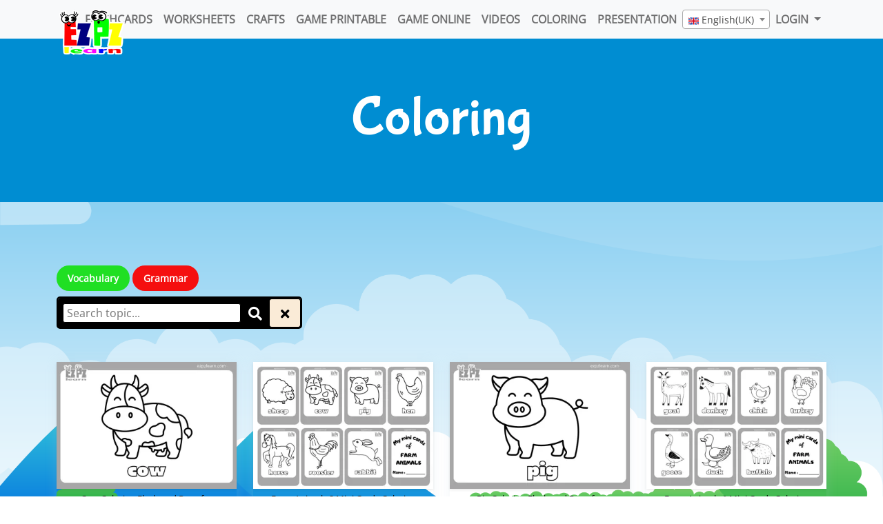

--- FILE ---
content_type: text/css
request_url: https://ezpzlearn-20241.kxcdn.com/css/flashcards.css
body_size: 1171
content:
.flashcards .carousel-inner {max-height: 245px;}
.flashcards .carousel-inner .carousel-item {max-height: 245px;}
.flashcards .carousel-inner .carousel-caption {top: 30px;}
.flashcards .carousel-inner .carousel-caption .title {font-size: 5rem;color: #ffffff;}

.flashcards-detail .carousel .carousel-inner img {
    width: 100%;
}

.flashcards .banner-inner {
    position: relative;
}
    .flashcards .banner-inner img {max-height: 250px;}
    .flashcards .banner-inner .banner-caption {
        position: absolute;
        width: 100%;
        top: 8px;
    }
        .flashcards .banner-inner .banner-caption .title {
            margin-top: 25px;
            font-size: 4rem;
            color: #ffffff;
        }

.card-img-top {
    height: 162px;
}

.flashcard-title {margin-top: 20px;}

.sidebar-item img {height: 65px;}

.scroll-y-none {overflow-y: hidden!important;}

/* Large devices (desktops, less than 1200px) */
@media (min-width: 1200px) {
    .related-posts .blog-thumb {
        height: 125px;
    }
}

@media (min-width: 1200px) and (max-width: 1499px) {
    .related-posts .blog-thumb {
        height: 102px;
    }
}
/* MD Device :768px. */
@media (min-width: 768px) and (max-width: 991px) {
    .related-posts .blog-thumb {
        height: 135px;
    }
}

.related-posts .blog-single .card-text {
    overflow: hidden;
    height: 50px;
    font-size: 13px;
}

.video-wrap {
    height: 400px;
}
.gameonline-wrap {
    height: 80vh;
}

.home-slide .carousel-inner .carousel-item img {height: auto;}

.cus-media {
    position: absolute;
    top: 25px;
    z-index: 10001;
    right: 101px;
    display: flex;
}
.audio {
    position: relative;
    cursor: pointer;
    margin: auto;
    width: 50px;
}
.custom-switch {
    position: relative;
    cursor: pointer;
    margin: auto;
    width: 100px;
}
    .custom-switch label {
        word-wrap: break-word;
        color: #FFFFFF;
    }
        .custom-switch label input[type=checkbox], .custom-switch label span {
            vertical-align: middle;
        }
        .custom-switch label span{
            margin-top: 2px;
        }

    /* XXl Device :1500px. */
    @media (min-width: 1500px) and (max-width: 1720px) {
        .cus-media {
            right: 95px;
        }
}
/* XL Device :1200px. */
@media (min-width: 1200px) and (max-width: 1499px) {
    .cus-media {
        right: 112px;
    }
}
/* MD Device :768px. */
@media (min-width: 768px) and (max-width: 991px) {
    .flashcards .carousel-inner .carousel-caption .title {
        font-size: 2.5rem;
    }
    .cus-media {
        right: 107px;
    }
}
/* SM Device :320px. */
@media (max-width: 767px) {
    .flashcards .carousel-inner .carousel-caption .title {
        font-size: 2.5rem;
    }
    .flashcards .banner-inner .banner-caption .title {
        margin-top: 25px;
        font-size: 2.5rem;
    }
    .cus-media {
        right: 110px;
    }
}

/*  */
.memberonly-posts {height:80vh;}
.memberonly-posts div:first-child {margin-top: 100px;}
.memberonly-posts img {
    height: 20vh;
}


.powerpoint iframe {width: 100% !important;}
.powerpoint .paypal-detail img {
    width: 150px;
}

.btnShareClassroom {
    align-items: center;
}
.btnShareClassroom svg {
    width: 2.5rem;
    height: 2.5rem;
}

/* buttoN download */
.btnDownload {
    display: inline-block;
    position: relative;
    padding: 10px 25px;
    background-color: #4CC713;
    color: white;
    font-family: sans-serif;
    text-decoration: none;
    font-size: 0.9em;
    text-align: center;
    text-indent: 15px;
}

    .btnDownload:hover {
        background-color: #333;
        color: white;
    }

    .btnDownload:before, .btnDownload:after {
        content: ' ';
        display: block;
        position: absolute;
        left: 15px;
        top: 52%;
    }
    /* Download box shape  */
    .btnDownload:before {
        width: 10px;
        height: 2px;
        border-style: solid;
        border-width: 0 2px 2px;
    }
    /* Download arrow shape */
    .btnDownload:after {
        width: 0;
        height: 0;
        margin-left: 1px;
        margin-top: -7px;
        border-style: solid;
        border-width: 4px 4px 0 4px;
        border-color: transparent;
        border-top-color: inherit;
        animation: downloadArrow 2s linear infinite;
        animation-play-state: paused;
    }

    .btnDownload:hover:before {
        border-color: #4CC713;
    }

    .btnDownload:hover:after {
        border-top-color: #4CC713;
        animation-play-state: running;
    }